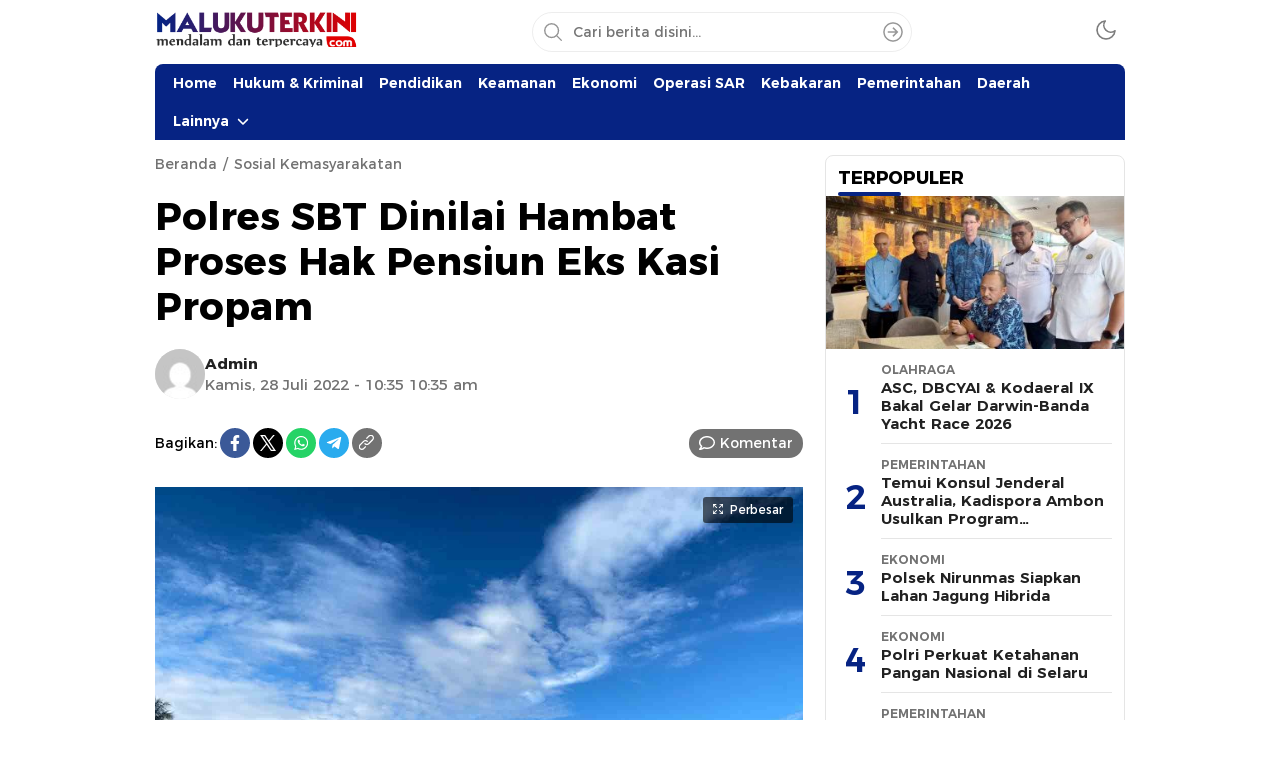

--- FILE ---
content_type: text/html; charset=UTF-8
request_url: https://www.malukuterkini.com/2022/07/28/polres-sbt-dinilai-hambat-proses-hak-pensiun-eks-kasi-propam/
body_size: 16947
content:
<!DOCTYPE html>
<html lang="id" itemscope itemtype="https://schema.org/BlogPosting">
<head>
<meta charset="UTF-8">
<meta name="viewport" content="width=device-width, initial-scale=1.0">
<title>Polres SBT Dinilai Hambat Proses Hak Pensiun Eks Kasi Propam &#8211; MalukuTerkini.com</title>
<meta name='robots' content='max-image-preview:large' />
<link rel='dns-prefetch' href='//www.googletagmanager.com' />
<link rel='dns-prefetch' href='//fonts.googleapis.com' />
<link rel='dns-prefetch' href='//pagead2.googlesyndication.com' />
<link rel="alternate" type="application/rss+xml" title="MalukuTerkini.com &raquo; Feed" href="https://www.malukuterkini.com/feed/" />
<link rel="alternate" type="application/rss+xml" title="MalukuTerkini.com &raquo; Umpan Komentar" href="https://www.malukuterkini.com/comments/feed/" />
<link rel="alternate" type="application/rss+xml" title="MalukuTerkini.com &raquo; Polres SBT Dinilai Hambat Proses Hak Pensiun Eks Kasi Propam Umpan Komentar" href="https://www.malukuterkini.com/2022/07/28/polres-sbt-dinilai-hambat-proses-hak-pensiun-eks-kasi-propam/feed/" />
<link rel="alternate" title="oEmbed (JSON)" type="application/json+oembed" href="https://www.malukuterkini.com/wp-json/oembed/1.0/embed?url=https%3A%2F%2Fwww.malukuterkini.com%2F2022%2F07%2F28%2Fpolres-sbt-dinilai-hambat-proses-hak-pensiun-eks-kasi-propam%2F" />
<link rel="alternate" title="oEmbed (XML)" type="text/xml+oembed" href="https://www.malukuterkini.com/wp-json/oembed/1.0/embed?url=https%3A%2F%2Fwww.malukuterkini.com%2F2022%2F07%2F28%2Fpolres-sbt-dinilai-hambat-proses-hak-pensiun-eks-kasi-propam%2F&#038;format=xml" />
<style id='wp-img-auto-sizes-contain-inline-css'>
img:is([sizes=auto i],[sizes^="auto," i]){contain-intrinsic-size:3000px 1500px}
/*# sourceURL=wp-img-auto-sizes-contain-inline-css */
</style>
<style id='wp-block-library-inline-css'>
:root{--wp-block-synced-color:#7a00df;--wp-block-synced-color--rgb:122,0,223;--wp-bound-block-color:var(--wp-block-synced-color);--wp-editor-canvas-background:#ddd;--wp-admin-theme-color:#007cba;--wp-admin-theme-color--rgb:0,124,186;--wp-admin-theme-color-darker-10:#006ba1;--wp-admin-theme-color-darker-10--rgb:0,107,160.5;--wp-admin-theme-color-darker-20:#005a87;--wp-admin-theme-color-darker-20--rgb:0,90,135;--wp-admin-border-width-focus:2px}@media (min-resolution:192dpi){:root{--wp-admin-border-width-focus:1.5px}}.wp-element-button{cursor:pointer}:root .has-very-light-gray-background-color{background-color:#eee}:root .has-very-dark-gray-background-color{background-color:#313131}:root .has-very-light-gray-color{color:#eee}:root .has-very-dark-gray-color{color:#313131}:root .has-vivid-green-cyan-to-vivid-cyan-blue-gradient-background{background:linear-gradient(135deg,#00d084,#0693e3)}:root .has-purple-crush-gradient-background{background:linear-gradient(135deg,#34e2e4,#4721fb 50%,#ab1dfe)}:root .has-hazy-dawn-gradient-background{background:linear-gradient(135deg,#faaca8,#dad0ec)}:root .has-subdued-olive-gradient-background{background:linear-gradient(135deg,#fafae1,#67a671)}:root .has-atomic-cream-gradient-background{background:linear-gradient(135deg,#fdd79a,#004a59)}:root .has-nightshade-gradient-background{background:linear-gradient(135deg,#330968,#31cdcf)}:root .has-midnight-gradient-background{background:linear-gradient(135deg,#020381,#2874fc)}:root{--wp--preset--font-size--normal:16px;--wp--preset--font-size--huge:42px}.has-regular-font-size{font-size:1em}.has-larger-font-size{font-size:2.625em}.has-normal-font-size{font-size:var(--wp--preset--font-size--normal)}.has-huge-font-size{font-size:var(--wp--preset--font-size--huge)}.has-text-align-center{text-align:center}.has-text-align-left{text-align:left}.has-text-align-right{text-align:right}.has-fit-text{white-space:nowrap!important}#end-resizable-editor-section{display:none}.aligncenter{clear:both}.items-justified-left{justify-content:flex-start}.items-justified-center{justify-content:center}.items-justified-right{justify-content:flex-end}.items-justified-space-between{justify-content:space-between}.screen-reader-text{border:0;clip-path:inset(50%);height:1px;margin:-1px;overflow:hidden;padding:0;position:absolute;width:1px;word-wrap:normal!important}.screen-reader-text:focus{background-color:#ddd;clip-path:none;color:#444;display:block;font-size:1em;height:auto;left:5px;line-height:normal;padding:15px 23px 14px;text-decoration:none;top:5px;width:auto;z-index:100000}html :where(.has-border-color){border-style:solid}html :where([style*=border-top-color]){border-top-style:solid}html :where([style*=border-right-color]){border-right-style:solid}html :where([style*=border-bottom-color]){border-bottom-style:solid}html :where([style*=border-left-color]){border-left-style:solid}html :where([style*=border-width]){border-style:solid}html :where([style*=border-top-width]){border-top-style:solid}html :where([style*=border-right-width]){border-right-style:solid}html :where([style*=border-bottom-width]){border-bottom-style:solid}html :where([style*=border-left-width]){border-left-style:solid}html :where(img[class*=wp-image-]){height:auto;max-width:100%}:where(figure){margin:0 0 1em}html :where(.is-position-sticky){--wp-admin--admin-bar--position-offset:var(--wp-admin--admin-bar--height,0px)}@media screen and (max-width:600px){html :where(.is-position-sticky){--wp-admin--admin-bar--position-offset:0px}}

/*# sourceURL=wp-block-library-inline-css */
</style><style id='global-styles-inline-css'>
:root{--wp--preset--aspect-ratio--square: 1;--wp--preset--aspect-ratio--4-3: 4/3;--wp--preset--aspect-ratio--3-4: 3/4;--wp--preset--aspect-ratio--3-2: 3/2;--wp--preset--aspect-ratio--2-3: 2/3;--wp--preset--aspect-ratio--16-9: 16/9;--wp--preset--aspect-ratio--9-16: 9/16;--wp--preset--color--black: #000000;--wp--preset--color--cyan-bluish-gray: #abb8c3;--wp--preset--color--white: #ffffff;--wp--preset--color--pale-pink: #f78da7;--wp--preset--color--vivid-red: #cf2e2e;--wp--preset--color--luminous-vivid-orange: #ff6900;--wp--preset--color--luminous-vivid-amber: #fcb900;--wp--preset--color--light-green-cyan: #7bdcb5;--wp--preset--color--vivid-green-cyan: #00d084;--wp--preset--color--pale-cyan-blue: #8ed1fc;--wp--preset--color--vivid-cyan-blue: #0693e3;--wp--preset--color--vivid-purple: #9b51e0;--wp--preset--gradient--vivid-cyan-blue-to-vivid-purple: linear-gradient(135deg,rgb(6,147,227) 0%,rgb(155,81,224) 100%);--wp--preset--gradient--light-green-cyan-to-vivid-green-cyan: linear-gradient(135deg,rgb(122,220,180) 0%,rgb(0,208,130) 100%);--wp--preset--gradient--luminous-vivid-amber-to-luminous-vivid-orange: linear-gradient(135deg,rgb(252,185,0) 0%,rgb(255,105,0) 100%);--wp--preset--gradient--luminous-vivid-orange-to-vivid-red: linear-gradient(135deg,rgb(255,105,0) 0%,rgb(207,46,46) 100%);--wp--preset--gradient--very-light-gray-to-cyan-bluish-gray: linear-gradient(135deg,rgb(238,238,238) 0%,rgb(169,184,195) 100%);--wp--preset--gradient--cool-to-warm-spectrum: linear-gradient(135deg,rgb(74,234,220) 0%,rgb(151,120,209) 20%,rgb(207,42,186) 40%,rgb(238,44,130) 60%,rgb(251,105,98) 80%,rgb(254,248,76) 100%);--wp--preset--gradient--blush-light-purple: linear-gradient(135deg,rgb(255,206,236) 0%,rgb(152,150,240) 100%);--wp--preset--gradient--blush-bordeaux: linear-gradient(135deg,rgb(254,205,165) 0%,rgb(254,45,45) 50%,rgb(107,0,62) 100%);--wp--preset--gradient--luminous-dusk: linear-gradient(135deg,rgb(255,203,112) 0%,rgb(199,81,192) 50%,rgb(65,88,208) 100%);--wp--preset--gradient--pale-ocean: linear-gradient(135deg,rgb(255,245,203) 0%,rgb(182,227,212) 50%,rgb(51,167,181) 100%);--wp--preset--gradient--electric-grass: linear-gradient(135deg,rgb(202,248,128) 0%,rgb(113,206,126) 100%);--wp--preset--gradient--midnight: linear-gradient(135deg,rgb(2,3,129) 0%,rgb(40,116,252) 100%);--wp--preset--font-size--small: 13px;--wp--preset--font-size--medium: 20px;--wp--preset--font-size--large: 36px;--wp--preset--font-size--x-large: 42px;--wp--preset--spacing--20: 0.44rem;--wp--preset--spacing--30: 0.67rem;--wp--preset--spacing--40: 1rem;--wp--preset--spacing--50: 1.5rem;--wp--preset--spacing--60: 2.25rem;--wp--preset--spacing--70: 3.38rem;--wp--preset--spacing--80: 5.06rem;--wp--preset--shadow--natural: 6px 6px 9px rgba(0, 0, 0, 0.2);--wp--preset--shadow--deep: 12px 12px 50px rgba(0, 0, 0, 0.4);--wp--preset--shadow--sharp: 6px 6px 0px rgba(0, 0, 0, 0.2);--wp--preset--shadow--outlined: 6px 6px 0px -3px rgb(255, 255, 255), 6px 6px rgb(0, 0, 0);--wp--preset--shadow--crisp: 6px 6px 0px rgb(0, 0, 0);}:where(.is-layout-flex){gap: 0.5em;}:where(.is-layout-grid){gap: 0.5em;}body .is-layout-flex{display: flex;}.is-layout-flex{flex-wrap: wrap;align-items: center;}.is-layout-flex > :is(*, div){margin: 0;}body .is-layout-grid{display: grid;}.is-layout-grid > :is(*, div){margin: 0;}:where(.wp-block-columns.is-layout-flex){gap: 2em;}:where(.wp-block-columns.is-layout-grid){gap: 2em;}:where(.wp-block-post-template.is-layout-flex){gap: 1.25em;}:where(.wp-block-post-template.is-layout-grid){gap: 1.25em;}.has-black-color{color: var(--wp--preset--color--black) !important;}.has-cyan-bluish-gray-color{color: var(--wp--preset--color--cyan-bluish-gray) !important;}.has-white-color{color: var(--wp--preset--color--white) !important;}.has-pale-pink-color{color: var(--wp--preset--color--pale-pink) !important;}.has-vivid-red-color{color: var(--wp--preset--color--vivid-red) !important;}.has-luminous-vivid-orange-color{color: var(--wp--preset--color--luminous-vivid-orange) !important;}.has-luminous-vivid-amber-color{color: var(--wp--preset--color--luminous-vivid-amber) !important;}.has-light-green-cyan-color{color: var(--wp--preset--color--light-green-cyan) !important;}.has-vivid-green-cyan-color{color: var(--wp--preset--color--vivid-green-cyan) !important;}.has-pale-cyan-blue-color{color: var(--wp--preset--color--pale-cyan-blue) !important;}.has-vivid-cyan-blue-color{color: var(--wp--preset--color--vivid-cyan-blue) !important;}.has-vivid-purple-color{color: var(--wp--preset--color--vivid-purple) !important;}.has-black-background-color{background-color: var(--wp--preset--color--black) !important;}.has-cyan-bluish-gray-background-color{background-color: var(--wp--preset--color--cyan-bluish-gray) !important;}.has-white-background-color{background-color: var(--wp--preset--color--white) !important;}.has-pale-pink-background-color{background-color: var(--wp--preset--color--pale-pink) !important;}.has-vivid-red-background-color{background-color: var(--wp--preset--color--vivid-red) !important;}.has-luminous-vivid-orange-background-color{background-color: var(--wp--preset--color--luminous-vivid-orange) !important;}.has-luminous-vivid-amber-background-color{background-color: var(--wp--preset--color--luminous-vivid-amber) !important;}.has-light-green-cyan-background-color{background-color: var(--wp--preset--color--light-green-cyan) !important;}.has-vivid-green-cyan-background-color{background-color: var(--wp--preset--color--vivid-green-cyan) !important;}.has-pale-cyan-blue-background-color{background-color: var(--wp--preset--color--pale-cyan-blue) !important;}.has-vivid-cyan-blue-background-color{background-color: var(--wp--preset--color--vivid-cyan-blue) !important;}.has-vivid-purple-background-color{background-color: var(--wp--preset--color--vivid-purple) !important;}.has-black-border-color{border-color: var(--wp--preset--color--black) !important;}.has-cyan-bluish-gray-border-color{border-color: var(--wp--preset--color--cyan-bluish-gray) !important;}.has-white-border-color{border-color: var(--wp--preset--color--white) !important;}.has-pale-pink-border-color{border-color: var(--wp--preset--color--pale-pink) !important;}.has-vivid-red-border-color{border-color: var(--wp--preset--color--vivid-red) !important;}.has-luminous-vivid-orange-border-color{border-color: var(--wp--preset--color--luminous-vivid-orange) !important;}.has-luminous-vivid-amber-border-color{border-color: var(--wp--preset--color--luminous-vivid-amber) !important;}.has-light-green-cyan-border-color{border-color: var(--wp--preset--color--light-green-cyan) !important;}.has-vivid-green-cyan-border-color{border-color: var(--wp--preset--color--vivid-green-cyan) !important;}.has-pale-cyan-blue-border-color{border-color: var(--wp--preset--color--pale-cyan-blue) !important;}.has-vivid-cyan-blue-border-color{border-color: var(--wp--preset--color--vivid-cyan-blue) !important;}.has-vivid-purple-border-color{border-color: var(--wp--preset--color--vivid-purple) !important;}.has-vivid-cyan-blue-to-vivid-purple-gradient-background{background: var(--wp--preset--gradient--vivid-cyan-blue-to-vivid-purple) !important;}.has-light-green-cyan-to-vivid-green-cyan-gradient-background{background: var(--wp--preset--gradient--light-green-cyan-to-vivid-green-cyan) !important;}.has-luminous-vivid-amber-to-luminous-vivid-orange-gradient-background{background: var(--wp--preset--gradient--luminous-vivid-amber-to-luminous-vivid-orange) !important;}.has-luminous-vivid-orange-to-vivid-red-gradient-background{background: var(--wp--preset--gradient--luminous-vivid-orange-to-vivid-red) !important;}.has-very-light-gray-to-cyan-bluish-gray-gradient-background{background: var(--wp--preset--gradient--very-light-gray-to-cyan-bluish-gray) !important;}.has-cool-to-warm-spectrum-gradient-background{background: var(--wp--preset--gradient--cool-to-warm-spectrum) !important;}.has-blush-light-purple-gradient-background{background: var(--wp--preset--gradient--blush-light-purple) !important;}.has-blush-bordeaux-gradient-background{background: var(--wp--preset--gradient--blush-bordeaux) !important;}.has-luminous-dusk-gradient-background{background: var(--wp--preset--gradient--luminous-dusk) !important;}.has-pale-ocean-gradient-background{background: var(--wp--preset--gradient--pale-ocean) !important;}.has-electric-grass-gradient-background{background: var(--wp--preset--gradient--electric-grass) !important;}.has-midnight-gradient-background{background: var(--wp--preset--gradient--midnight) !important;}.has-small-font-size{font-size: var(--wp--preset--font-size--small) !important;}.has-medium-font-size{font-size: var(--wp--preset--font-size--medium) !important;}.has-large-font-size{font-size: var(--wp--preset--font-size--large) !important;}.has-x-large-font-size{font-size: var(--wp--preset--font-size--x-large) !important;}
/*# sourceURL=global-styles-inline-css */
</style>

<style id='classic-theme-styles-inline-css'>
/*! This file is auto-generated */
.wp-block-button__link{color:#fff;background-color:#32373c;border-radius:9999px;box-shadow:none;text-decoration:none;padding:calc(.667em + 2px) calc(1.333em + 2px);font-size:1.125em}.wp-block-file__button{background:#32373c;color:#fff;text-decoration:none}
/*# sourceURL=/wp-includes/css/classic-themes.min.css */
</style>
<link rel='stylesheet' id='normalize-css' href='https://www.malukuterkini.com/wp-content/themes/wpterkini/assets/css/normalize.css?ver=3.0.0' media='all' async='async' />
<link rel='stylesheet' id='font-css' href='https://www.malukuterkini.com/wp-content/themes/wpterkini/assets/css/font.css?ver=3.0.0' media='all' async='async' />
<link rel='stylesheet' id='roboto-css' href='https://fonts.googleapis.com/css2?family=Roboto%3Aital%2Cwght%400%2C400%3B0%2C700%3B1%2C400%3B1%2C700&#038;display=swap&#038;ver=3.0.0' media='all' />
<link rel='stylesheet' id='slick-css' href='https://www.malukuterkini.com/wp-content/themes/wpterkini/assets/css/slick.css?ver=6.9' media='all' async='async' />
<link rel='stylesheet' id='desktop-css' href='https://www.malukuterkini.com/wp-content/themes/wpterkini/assets/css/style-desktop.css?ver=3.0.0' media='all' async='async' />

<!-- Potongan tag Google (gtag.js) ditambahkan oleh Site Kit -->
<!-- Snippet Google Analytics telah ditambahkan oleh Site Kit -->
<script src="https://www.googletagmanager.com/gtag/js?id=GT-TNSN8SQ" id="google_gtagjs-js" async></script>
<script id="google_gtagjs-js-after">
window.dataLayer = window.dataLayer || [];function gtag(){dataLayer.push(arguments);}
gtag("set","linker",{"domains":["www.malukuterkini.com"]});
gtag("js", new Date());
gtag("set", "developer_id.dZTNiMT", true);
gtag("config", "GT-TNSN8SQ", {"googlesitekit_post_type":"post"});
 window._googlesitekit = window._googlesitekit || {}; window._googlesitekit.throttledEvents = []; window._googlesitekit.gtagEvent = (name, data) => { var key = JSON.stringify( { name, data } ); if ( !! window._googlesitekit.throttledEvents[ key ] ) { return; } window._googlesitekit.throttledEvents[ key ] = true; setTimeout( () => { delete window._googlesitekit.throttledEvents[ key ]; }, 5 ); gtag( "event", name, { ...data, event_source: "site-kit" } ); }; 
//# sourceURL=google_gtagjs-js-after
</script>

<!-- OG: 3.3.8 --><link rel="image_src" href="https://www.malukuterkini.com/wp-content/uploads/2022/07/MAPOLRES-SBT-280722-1-OK.jpg"><meta name="msapplication-TileImage" content="https://www.malukuterkini.com/wp-content/uploads/2022/07/MAPOLRES-SBT-280722-1-OK.jpg">
<meta property="og:image" content="https://www.malukuterkini.com/wp-content/uploads/2022/07/MAPOLRES-SBT-280722-1-OK.jpg"><meta property="og:image:secure_url" content="https://www.malukuterkini.com/wp-content/uploads/2022/07/MAPOLRES-SBT-280722-1-OK.jpg"><meta property="og:image:width" content="1280"><meta property="og:image:height" content="960"><meta property="og:image:alt" content="Mapolres Seram Bagian Timur"><meta property="og:image:type" content="image/jpeg"><meta property="og:description" content="AMBON, MalukuTerkini.com - Selama tiga tahun lebih Polres Seram Bagian Timur (SBT) dinilai menghambat proses pensiunan Iptu Anumerta Armanto Ilonu mantan Kasi Propam Polres SBT. Sejak meninggal akibat kecelakaan lalu lintas pada Maret 2019 lalu, hak-hak Iptu Anumerta Ilonu, dialihkan sepihak oleh Polres kepada istri Sirih almarhum, Dalia Kipelelewai. Dalia Kipelelewai merupakan seorang ASN pada..."><meta property="og:type" content="article"><meta property="og:locale" content="id"><meta property="og:site_name" content="MalukuTerkini.com"><meta property="og:title" content="Polres SBT Dinilai Hambat Proses Hak Pensiun Eks Kasi Propam"><meta property="og:url" content="https://www.malukuterkini.com/2022/07/28/polres-sbt-dinilai-hambat-proses-hak-pensiun-eks-kasi-propam/"><meta property="og:updated_time" content="2022-07-28T13:08:41+09:00">
<meta property="article:tag" content="Ambon"><meta property="article:tag" content="Maluku"><meta property="article:tag" content="Polda Maluku"><meta property="article:tag" content="Polisi"><meta property="article:tag" content="Polres SBT"><meta property="article:tag" content="Polres Seram Bagian Timur"><meta property="article:tag" content="Polri"><meta property="article:published_time" content="2022-07-28T01:35:41+00:00"><meta property="article:modified_time" content="2022-07-28T04:08:41+00:00"><meta property="article:section" content="Sosial Kemasyarakatan"><meta property="article:author:first_name" content="Admin"><meta property="article:author:username" content="Admin">
<meta property="twitter:partner" content="ogwp"><meta property="twitter:card" content="summary_large_image"><meta property="twitter:image" content="https://www.malukuterkini.com/wp-content/uploads/2022/07/MAPOLRES-SBT-280722-1-OK.jpg"><meta property="twitter:image:alt" content="Mapolres Seram Bagian Timur"><meta property="twitter:title" content="Polres SBT Dinilai Hambat Proses Hak Pensiun Eks Kasi Propam"><meta property="twitter:description" content="AMBON, MalukuTerkini.com - Selama tiga tahun lebih Polres Seram Bagian Timur (SBT) dinilai menghambat proses pensiunan Iptu Anumerta Armanto Ilonu mantan Kasi Propam Polres SBT. Sejak meninggal..."><meta property="twitter:url" content="https://www.malukuterkini.com/2022/07/28/polres-sbt-dinilai-hambat-proses-hak-pensiun-eks-kasi-propam/"><meta property="twitter:label1" content="Reading time"><meta property="twitter:data1" content="2 minutes">
<meta itemprop="image" content="https://www.malukuterkini.com/wp-content/uploads/2022/07/MAPOLRES-SBT-280722-1-OK.jpg"><meta itemprop="name" content="Polres SBT Dinilai Hambat Proses Hak Pensiun Eks Kasi Propam"><meta itemprop="description" content="AMBON, MalukuTerkini.com - Selama tiga tahun lebih Polres Seram Bagian Timur (SBT) dinilai menghambat proses pensiunan Iptu Anumerta Armanto Ilonu mantan Kasi Propam Polres SBT. Sejak meninggal akibat kecelakaan lalu lintas pada Maret 2019 lalu, hak-hak Iptu Anumerta Ilonu, dialihkan sepihak oleh Polres kepada istri Sirih almarhum, Dalia Kipelelewai. Dalia Kipelelewai merupakan seorang ASN pada..."><meta itemprop="datePublished" content="2022-07-28"><meta itemprop="dateModified" content="2022-07-28T04:08:41+00:00">
<meta property="profile:first_name" content="Admin"><meta property="profile:username" content="Admin">
<!-- /OG -->

<link rel="https://api.w.org/" href="https://www.malukuterkini.com/wp-json/" /><link rel="alternate" title="JSON" type="application/json" href="https://www.malukuterkini.com/wp-json/wp/v2/posts/51621" /><link rel="EditURI" type="application/rsd+xml" title="RSD" href="https://www.malukuterkini.com/xmlrpc.php?rsd" />
<meta name="generator" content="WordPress 6.9" />
<link rel="canonical" href="https://www.malukuterkini.com/2022/07/28/polres-sbt-dinilai-hambat-proses-hak-pensiun-eks-kasi-propam/" />
<link rel='shortlink' href='https://www.malukuterkini.com/?p=51621' />
		<!-- Custom Logo: hide header text -->
		<style id="custom-logo-css">
			.brand-title, .brand-description {
				position: absolute;
				clip-path: inset(50%);
			}
		</style>
		<meta name="generator" content="Site Kit by Google 1.171.0" /><meta name="onesignal-plugin" content="wordpress-3.8.0">
  <script src="https://cdn.onesignal.com/sdks/web/v16/OneSignalSDK.page.js" defer></script>
  <script>
          window.OneSignalDeferred = window.OneSignalDeferred || [];
          OneSignalDeferred.push(async function(OneSignal) {
            await OneSignal.init({
              appId: "1c92f247-2d1a-4484-9f05-5f2c35677568",
              serviceWorkerOverrideForTypical: true,
              path: "https://www.malukuterkini.com/wp-content/plugins/onesignal-free-web-push-notifications/sdk_files/",
              serviceWorkerParam: { scope: "/wp-content/plugins/onesignal-free-web-push-notifications/sdk_files/push/onesignal/" },
              serviceWorkerPath: "OneSignalSDKWorker.js",
            });
          });

          // Unregister the legacy OneSignal service worker to prevent scope conflicts
          if (navigator.serviceWorker) {
            navigator.serviceWorker.getRegistrations().then((registrations) => {
              // Iterate through all registered service workers
              registrations.forEach((registration) => {
                // Check the script URL to identify the specific service worker
                if (registration.active && registration.active.scriptURL.includes('OneSignalSDKWorker.js.php')) {
                  // Unregister the service worker
                  registration.unregister().then((success) => {
                    if (success) {
                      console.log('OneSignalSW: Successfully unregistered:', registration.active.scriptURL);
                    } else {
                      console.log('OneSignalSW: Failed to unregister:', registration.active.scriptURL);
                    }
                  });
                }
              });
            }).catch((error) => {
              console.error('Error fetching service worker registrations:', error);
            });
        }
        </script>
		<link rel="manifest" href="https://www.malukuterkini.com/wp-json/wp/v2/web-app-manifest">
					<meta name="theme-color" content="#fff">
								<meta name="apple-mobile-web-app-capable" content="yes">
				<meta name="mobile-web-app-capable" content="yes">

				<link rel="apple-touch-startup-image" href="https://www.malukuterkini.com/wp-content/uploads/2018/11/cropped-mt-icon-2.png">

				<meta name="apple-mobile-web-app-title" content="MalukuTerkini.com">
		<meta name="application-name" content="MalukuTerkini.com">
		<style type="text/css" id="custom-theme-css">
:root {
  --color2: #062383;
  --color3: #062383;

}
</style>
<meta name="theme-color" content="#062383">
<meta name="msapplication-navbutton-color" content="#062383">
<meta name="apple-mobile-web-app-status-bar-style" content="#062383">
            <style type="text/css">
                        </style>
        
<!-- Meta tag Google AdSense ditambahkan oleh Site Kit -->
<meta name="google-adsense-platform-account" content="ca-host-pub-2644536267352236">
<meta name="google-adsense-platform-domain" content="sitekit.withgoogle.com">
<!-- Akhir tag meta Google AdSense yang ditambahkan oleh Site Kit -->

<!-- Snippet Google AdSense telah ditambahkan oleh Site Kit -->
<script async src="https://pagead2.googlesyndication.com/pagead/js/adsbygoogle.js?client=ca-pub-9575897519197857&amp;host=ca-host-pub-2644536267352236" crossorigin="anonymous"></script>

<!-- Snippet Google AdSense penutup telah ditambahkan oleh Site Kit -->
<link rel="icon" href="https://www.malukuterkini.com/wp-content/uploads/2018/11/cropped-mt-icon-2-90x90.png" sizes="32x32" />
<link rel="icon" href="https://www.malukuterkini.com/wp-content/uploads/2018/11/cropped-mt-icon-2.png" sizes="192x192" />
<link rel="apple-touch-icon" href="https://www.malukuterkini.com/wp-content/uploads/2018/11/cropped-mt-icon-2.png" />
<meta name="msapplication-TileImage" content="https://www.malukuterkini.com/wp-content/uploads/2018/11/cropped-mt-icon-2.png" />
<script async src='https://propsid.b-cdn.net/gpt/malukuterkini.js' ></script>					

<link rel="profile" href="http://gmpg.org/xfn/11" />
</head>
        <body class="wp-singular post-template-default single single-post postid-51621 single-format-standard wp-custom-logo wp-embed-responsive wp-theme-wpterkini category-sosial-kemasyarakatan desktop" >
        
<div class="frame">
	<div class="container">
		<div class="frame-box">
								</div>
	</div>
</div>
<header class="header">
	<div class="container">
		<div class="header-box">
			<div class="header-brand">
					<a href="https://www.malukuterkini.com/" class="brand-link" rel="home"><img width="340" height="59" src="https://www.malukuterkini.com/wp-content/uploads/2025/12/cropped-LOGO-MALUKUTERKINI.png" class="brand-logo logo-light" alt="MalukuTerkini.com" decoding="async" /></a><a href="https://www.malukuterkini.com/" class="brand-link" aria-label="logo darkmode" rel="home" aria-current="page"><img class="logo-darkmode" src="https://www.malukuterkini.com/wp-content/uploads/2025/12/cropped-LOGO-MALUKUTERKINI.png" alt="MalukuTerkini.com"></a>			</div>
			<div class="header-search">
				<form method="get" action="https://www.malukuterkini.com/">
					<input type="text" class="search-input" name="s" placeholder="Cari berita disini..." value="" maxlength="50" autocomplete="off">
						<input type="hidden" name="post_type" value="post" />
					<button class="search-btn" type="submit" aria-label="Search"></button>
				</form>
			</div>
			<div class="header-mode">
				<div class="mode">
					<div class="dark">
						<svg width='24px' height='24px' viewBox='0 0 24 24' version='1.1' xmlns='http://www.w3.org/2000/svg' xmlns:xlink='http://www.w3.org/1999/xlink'><g id='moon' stroke='none' stroke-width='1' fill='none' fill-rule='evenodd' stroke-linecap='round' stroke-linejoin='round'><g id='Group' transform='translate(-0.000000, -0.000000)' stroke='currentColor' stroke-width='1.6'><path d='M21.0000001,12.7900001 C20.5623509,17.5258085 16.5155206,21.1036352 11.7617765,20.9575684 C7.00803243,20.8115016 3.1884985,16.9919677 3.04243172,12.2382236 C2.89636495,7.48447951 6.47419162,3.43764924 11.21,3.00000001 C9.15036197,5.78645174 9.43925663,9.66045323 11.8894017,12.1105984 C14.3395469,14.5607435 18.2135484,14.8496381 21.0000001,12.7900001 L21.0000001,12.7900001 Z' id='Path'></path></g></g></svg>
					</div>
					<div class="light hide">
						<svg width='24' height='24' viewBox='0 0 24 24' fill='none' xmlns='http://www.w3.org/2000/svg'><path d='M12 17C14.7614 17 17 14.7614 17 12C17 9.23858 14.7614 7 12 7C9.23858 7 7 9.23858 7 12C7 14.7614 9.23858 17 12 17Z' stroke='currentColor' stroke-width='1.6' stroke-linecap='round' stroke-linejoin='round'/><path d='M12 1V3' stroke='currentColor' stroke-width='1.6' stroke-linecap='round' stroke-linejoin='round'/><path d='M12 21V23' stroke='currentColor' stroke-width='1.6' stroke-linecap='round' stroke-linejoin='round'/><path d='M4.22 4.22L5.64 5.64' stroke='currentColor' stroke-width='1.6' stroke-linecap='round' stroke-linejoin='round'/><path d='M18.36 18.36L19.78 19.78' stroke='currentColor' stroke-width='1.6' stroke-linecap='round' stroke-linejoin='round'/><path d='M1 12H3' stroke='currentColor' stroke-width='1.6' stroke-linecap='round' stroke-linejoin='round'/><path d='M21 12H23' stroke='currentColor' stroke-width='1.6' stroke-linecap='round' stroke-linejoin='round'/><path d='M4.22 19.78L5.64 18.36' stroke='currentColor' stroke-width='1.6' stroke-linecap='round' stroke-linejoin='round'/><path d='M18.36 5.64L19.78 4.22' stroke='currentColor' stroke-width='1.6' stroke-linecap='round' stroke-linejoin='round'/></svg>

					</div>
				</div>
			</div>
		</div>
	</div>
</header>
<nav class="navigation">
	<div class="container">
					<div class="primary-menu">
		    <nav class="menu-editorial-mobile-main-menu-container"><ul id = "menu-editorial-mobile-main-menu" class = "widget LinkList"><li id="menu-item-72041" class="menu-item menu-item-type-custom menu-item-object-custom menu-item-home menu-item-72041"><a href="https://www.malukuterkini.com/">Home</a></li>
<li id="menu-item-72038" class="menu-item menu-item-type-taxonomy menu-item-object-category menu-item-72038"><a href="https://www.malukuterkini.com/category/hukum-kriminal/">Hukum &amp; Kriminal</a></li>
<li id="menu-item-72055" class="menu-item menu-item-type-taxonomy menu-item-object-category menu-item-72055"><a href="https://www.malukuterkini.com/category/pendidikan/">Pendidikan</a></li>
<li id="menu-item-72042" class="menu-item menu-item-type-taxonomy menu-item-object-category menu-item-72042"><a href="https://www.malukuterkini.com/category/keamanan/">Keamanan</a></li>
<li id="menu-item-72039" class="menu-item menu-item-type-taxonomy menu-item-object-category menu-item-72039"><a href="https://www.malukuterkini.com/category/ekonomi/">Ekonomi</a></li>
<li id="menu-item-72053" class="menu-item menu-item-type-taxonomy menu-item-object-category menu-item-72053"><a href="https://www.malukuterkini.com/category/operasi-sar/">Operasi SAR</a></li>
<li id="menu-item-72050" class="menu-item menu-item-type-taxonomy menu-item-object-category menu-item-72050"><a href="https://www.malukuterkini.com/category/kebakaran/">Kebakaran</a></li>
<li id="menu-item-72035" class="menu-item menu-item-type-taxonomy menu-item-object-category menu-item-72035"><a href="https://www.malukuterkini.com/category/pemerintahan/">Pemerintahan</a></li>
<li id="menu-item-72037" class="menu-item menu-item-type-taxonomy menu-item-object-category menu-item-72037"><a href="https://www.malukuterkini.com/category/daerah/">Daerah</a></li>
<li id="menu-item-106619" class="menu-item menu-item-type-custom menu-item-object-custom menu-item-has-children menu-item-106619"><a href="#!">Lainnya</a>
<ul class="sub-menu">
	<li id="menu-item-72056" class="menu-item menu-item-type-taxonomy menu-item-object-category menu-item-72056"><a href="https://www.malukuterkini.com/category/politik/">Politik</a></li>
	<li id="menu-item-72045" class="menu-item menu-item-type-taxonomy menu-item-object-category current-post-ancestor current-menu-parent current-post-parent menu-item-72045"><a href="https://www.malukuterkini.com/category/sosial-kemasyarakatan/">Sosial Kemasyarakatan</a></li>
	<li id="menu-item-72046" class="menu-item menu-item-type-taxonomy menu-item-object-category menu-item-72046"><a href="https://www.malukuterkini.com/category/cuaca-iklim/">Cuaca &amp; Iklim</a></li>
	<li id="menu-item-72043" class="menu-item menu-item-type-taxonomy menu-item-object-category menu-item-72043"><a href="https://www.malukuterkini.com/category/bencana/">Bencana</a></li>
	<li id="menu-item-72034" class="menu-item menu-item-type-taxonomy menu-item-object-category menu-item-72034"><a href="https://www.malukuterkini.com/category/olahraga/">Olahraga</a></li>
	<li id="menu-item-72044" class="menu-item menu-item-type-taxonomy menu-item-object-category menu-item-72044"><a href="https://www.malukuterkini.com/category/kesehatan/">Kesehatan</a></li>
	<li id="menu-item-72049" class="menu-item menu-item-type-taxonomy menu-item-object-category menu-item-72049"><a href="https://www.malukuterkini.com/category/keagamaan/">Keagamaan</a></li>
	<li id="menu-item-72051" class="menu-item menu-item-type-taxonomy menu-item-object-category menu-item-72051"><a href="https://www.malukuterkini.com/category/lingkungan-hidup/">Lingkungan Hidup</a></li>
	<li id="menu-item-72036" class="menu-item menu-item-type-taxonomy menu-item-object-category menu-item-72036"><a href="https://www.malukuterkini.com/category/nasional/">Nasional</a></li>
	<li id="menu-item-72052" class="menu-item menu-item-type-taxonomy menu-item-object-category menu-item-72052"><a href="https://www.malukuterkini.com/category/movie-celebs/">Movie &amp; Celebs</a></li>
	<li id="menu-item-72047" class="menu-item menu-item-type-taxonomy menu-item-object-category menu-item-72047"><a href="https://www.malukuterkini.com/category/dunia/">Dunia</a></li>
	<li id="menu-item-72048" class="menu-item menu-item-type-taxonomy menu-item-object-category menu-item-72048"><a href="https://www.malukuterkini.com/category/foto/">Foto</a></li>
	<li id="menu-item-72054" class="menu-item menu-item-type-taxonomy menu-item-object-category menu-item-72054"><a href="https://www.malukuterkini.com/category/opini/">Opini</a></li>
	<li id="menu-item-72057" class="menu-item menu-item-type-taxonomy menu-item-object-category menu-item-72057"><a href="https://www.malukuterkini.com/category/seni-budaya/">Seni Budaya</a></li>
	<li id="menu-item-72058" class="menu-item menu-item-type-taxonomy menu-item-object-category menu-item-72058"><a href="https://www.malukuterkini.com/category/teknologi/">Teknologi</a></li>
	<li id="menu-item-72059" class="menu-item menu-item-type-taxonomy menu-item-object-category menu-item-72059"><a href="https://www.malukuterkini.com/category/wisata/">Wisata</a></li>
</ul>
</li>
</ul></nav>			<div class="search-nav">
				<div class="search-icon"></div>
					<div class="search-sticky">
						<div class="header-search">
							<form action="https://www.malukuterkini.com/">
								<input type="text" class="search-input" name="s" placeholder="Cari berita disini..." value="" maxlength="50" autocomplete="off">
								<input type="hidden" name="post_type" value="post" />
								<button class="search-btn" type="submit" aria-label="Search"></button>
							</form>
						</div>
					</div>
				</div>
			</div>
		
			</div>
</nav><main class="main">
	<div class="container">
		<div class="main-box">
			<div class="content">
				<div class="article">
					<div class="article-header">
						<div class="breadcrumbs">
							<ul>
								<li><a href="https://www.malukuterkini.com/">Beranda</a></li>
								<li><a href="https://www.malukuterkini.com/category/sosial-kemasyarakatan/">Sosial Kemasyarakatan</a></li>
							</ul>
						</div>
						<h1 class="post-title">Polres SBT Dinilai Hambat Proses Hak Pensiun Eks Kasi Propam</h1>

						<div class="post-avatar">
							<a aria-label="Author" class="media-image" href="https://www.malukuterkini.com/author/admin/">
								<img alt='' src='https://secure.gravatar.com/avatar/79ad71bae0abe162639ac82d864a9531848f5d6bd3d2c1f702c02a3464553f34?s=48&#038;d=mm&#038;r=g' srcset='https://secure.gravatar.com/avatar/79ad71bae0abe162639ac82d864a9531848f5d6bd3d2c1f702c02a3464553f34?s=96&#038;d=mm&#038;r=g 2x' class='avatar avatar-48 photo' height='48' width='48' decoding='async'/>							</a>
							<div class="post-author">
								<div class="post-meta"><a href="https://www.malukuterkini.com/author/admin/">Admin</a>Kamis, 28 Juli 2022 - 10:35 10:35 am</div>
							</div>
						</div>
						<div class="post-more">
							<div class="social-left">
	<div class="share-label">Bagikan:</div>
	<div class="share-box">
		<ul>
						<li>
				<a href="https://web.facebook.com/sharer/sharer.php?u=https://www.malukuterkini.com/2022/07/28/polres-sbt-dinilai-hambat-proses-hak-pensiun-eks-kasi-propam/" aria-label="Facebook" class="facebook" target="_blank">
					<svg height="24" fill="currentColor" viewBox="0 0 512 512" width="24" xml:space="preserve" xmlns="http://www.w3.org/2000/svg" xmlns:xlink="http://www.w3.org/1999/xlink"><path d="M374.245,285.825l14.104,-91.961l-88.233,0l0,-59.677c0,-25.159 12.325,-49.682 51.845,-49.682l40.117,0l0,-78.291c0,0 -36.408,-6.214 -71.214,-6.214c-72.67,0 -120.165,44.042 -120.165,123.775l0,70.089l-80.777,0l0,91.961l80.777,0l0,222.31c16.197,2.542 32.798,3.865 49.709,3.865c16.911,0 33.512,-1.323 49.708,-3.865l0,-222.31l74.129,0Z"></path></svg>
				</a>
			</li>
									<li>
				<a href="https://twitter.com/intent/tweet?text=https://www.malukuterkini.com/2022/07/28/polres-sbt-dinilai-hambat-proses-hak-pensiun-eks-kasi-propam/" aria-label="Twitter" class="twitter" target="_blank">
					<svg xmlns='http://www.w3.org/2000/svg' width='16' height='16' viewBox='0 0 16 16' fill='none'><path d='M0.0551897 0L5.97805 8.73568L0 16H1.60552L6.70304 9.80469L10.9025 16H16L9.49765 6.40885L14.7708 0H13.1653L8.77266 5.33984L5.15271 0H0.0551897ZM2.51364 1.33333H4.48166L13.5415 14.6667H11.5735L2.51364 1.33333Z' fill='currentColor'/></svg>
				</a>
			</li>
									<li>
				<a href="https://api.whatsapp.com/send/?text=Polres SBT Dinilai Hambat Proses Hak Pensiun Eks Kasi Propam | https://www.malukuterkini.com/2022/07/28/polres-sbt-dinilai-hambat-proses-hak-pensiun-eks-kasi-propam/" aria-label="WhatsApp" class="whatsapp" target="_blank">
					<svg height="24" fill="currentColor" viewBox="0 0 56.693 56.693" width="24" xml:space="preserve" xmlns="http://www.w3.org/2000/svg" xmlns:xlink="http://www.w3.org/1999/xlink"><g><path class="st0" d="M46.3802,10.7138c-4.6512-4.6565-10.8365-7.222-17.4266-7.2247c-13.5785,0-24.63,11.0506-24.6353,24.6333   c-0.0019,4.342,1.1325,8.58,3.2884,12.3159l-3.495,12.7657l13.0595-3.4257c3.5982,1.9626,7.6495,2.9971,11.7726,2.9985h0.01   c0.0008,0-0.0006,0,0.0002,0c13.5771,0,24.6293-11.0517,24.635-24.6347C53.5914,21.5595,51.0313,15.3701,46.3802,10.7138z    M28.9537,48.6163h-0.0083c-3.674-0.0014-7.2777-0.9886-10.4215-2.8541l-0.7476-0.4437l-7.7497,2.0328l2.0686-7.5558   l-0.4869-0.7748c-2.0496-3.26-3.1321-7.028-3.1305-10.8969c0.0044-11.2894,9.19-20.474,20.4842-20.474   c5.469,0.0017,10.6101,2.1344,14.476,6.0047c3.8658,3.8703,5.9936,9.0148,5.9914,14.4859   C49.4248,39.4307,40.2395,48.6163,28.9537,48.6163z"/><path class="st0" d="M40.1851,33.281c-0.6155-0.3081-3.6419-1.797-4.2061-2.0026c-0.5642-0.2054-0.9746-0.3081-1.3849,0.3081   c-0.4103,0.6161-1.59,2.0027-1.9491,2.4136c-0.359,0.4106-0.7182,0.4623-1.3336,0.1539c-0.6155-0.3081-2.5989-0.958-4.95-3.0551   c-1.83-1.6323-3.0653-3.6479-3.4245-4.2643c-0.359-0.6161-0.0382-0.9492,0.27-1.2562c0.2769-0.2759,0.6156-0.7189,0.9234-1.0784   c0.3077-0.3593,0.4103-0.6163,0.6155-1.0268c0.2052-0.4109,0.1027-0.7704-0.0513-1.0784   c-0.1539-0.3081-1.3849-3.3379-1.8978-4.5706c-0.4998-1.2001-1.0072-1.0375-1.3851-1.0566   c-0.3585-0.0179-0.7694-0.0216-1.1797-0.0216s-1.0773,0.1541-1.6414,0.7702c-0.5642,0.6163-2.1545,2.1056-2.1545,5.1351   c0,3.0299,2.2057,5.9569,2.5135,6.3676c0.3077,0.411,4.3405,6.6282,10.5153,9.2945c1.4686,0.6343,2.6152,1.013,3.5091,1.2966   c1.4746,0.4686,2.8165,0.4024,3.8771,0.2439c1.1827-0.1767,3.6419-1.489,4.1548-2.9267c0.513-1.438,0.513-2.6706,0.359-2.9272   C41.211,33.7433,40.8006,33.5892,40.1851,33.281z"/></g></svg>
				</a>
			</li>
									<li>
				<a href="https://t.me/share/url?url=https://www.malukuterkini.com/2022/07/28/polres-sbt-dinilai-hambat-proses-hak-pensiun-eks-kasi-propam/&text=Polres SBT Dinilai Hambat Proses Hak Pensiun Eks Kasi Propam" aria-label="Telegram" class="telegram" target="_blank">
					<svg height="24" version="1.1" viewBox="0 0 512 512" width="24" xml:space="preserve" xmlns="http://www.w3.org/2000/svg" xmlns:xlink="http://www.w3.org/1999/xlink"><g id="_x33_35-telegram"><g><g><path d="M484.689,98.231l-69.417,327.37c-5.237,23.105-18.895,28.854-38.304,17.972L271.2,365.631     l-51.034,49.086c-5.646,5.647-10.371,10.372-21.256,10.372l7.598-107.722L402.539,140.23c8.523-7.598-1.848-11.809-13.247-4.21     L146.95,288.614L42.619,255.96c-22.694-7.086-23.104-22.695,4.723-33.579L455.423,65.166     C474.316,58.081,490.85,69.375,484.689,98.231z" fill="currentColor"/></g></g></g></svg>
				</a>
			</li>
									<li>
				<a href="#!" class="copylink" data-url="https://www.malukuterkini.com/2022/07/28/polres-sbt-dinilai-hambat-proses-hak-pensiun-eks-kasi-propam/" aria-label="Copylink" data-copied="URL berhasil disalin">
					<svg xmlns="http://www.w3.org/2000/svg" xmlns:xlink="http://www.w3.org/1999/xlink" x="0px" y="0px" viewBox="0 0 24 24" style="enable-background:new 0 0 24 24;" xml:space="preserve"> <g> <path fill="currentColor" d="M9,17l-2.7,2.7c-1.1,1.1-2.9,1.1-4.1,0c-1.1-1.1-1.1-2.9,0-4.1l5.4-5.4c1.1-1.1,2.9-1.1,4.1,0 c0.4,0.4,1,0.4,1.4,0c0.4-0.4,0.4-1,0-1.4C11.2,7,8.2,7,6.3,8.9l-5.4,5.4c-1.9,1.9-1.9,4.9,0,6.8c1.9,1.9,4.9,1.9,6.8,0l2.7-2.7 c0.4-0.4,0.4-1,0-1.4C10,16.7,9.4,16.7,9,17z"/> <path fill="currentColor" d="M21.1,0.9c-1.9-1.9-4.9-1.9-6.8,0l-3.3,3.3c-0.4,0.4-0.4,1,0,1.4c0.4,0.4,1,0.4,1.4,0l3.3-3.3 c1.1-1.1,2.9-1.1,4.1,0c1.1,1.1,1.1,2.9,0,4.1l-6,6c-1.1,1.1-2.9,1.1-4.1,0c-0.4-0.4-1-0.4-1.4,0c-0.4,0.4-0.4,1,0,1.4 c1.9,1.9,4.9,1.9,6.8,0l6-6C23,5.8,23,2.8,21.1,0.9z"/> </g> </svg>
				</a>
			</li>
					</ul>
	</div>
</div>
<div class="social-right">
	<a href="#respond" class="social-comment-icon">Komentar</a>
</div>
						</div>
					</div>

													<div class="article-featured">
									<figure>
										<div class="image-box">
										<a class="spotlight" data-description="Mapolres Seram Bagian Timur" href="https://www.malukuterkini.com/wp-content/uploads/2022/07/MAPOLRES-SBT-280722-1-OK.jpg" >
											<div class="btn-viewbox"><button class="btn-biew"><i class="icon-expand"></i><span class="text-view">Perbesar</span></button></div>
											<img width="1280" height="960" src="https://www.malukuterkini.com/wp-content/uploads/2022/07/MAPOLRES-SBT-280722-1-OK.jpg" class="featured-image wp-post-image" alt="" decoding="async" fetchpriority="high" srcset="https://www.malukuterkini.com/wp-content/uploads/2022/07/MAPOLRES-SBT-280722-1-OK.jpg 1280w, https://www.malukuterkini.com/wp-content/uploads/2022/07/MAPOLRES-SBT-280722-1-OK-768x576.jpg 768w" sizes="(max-width: 1280px) 100vw, 1280px" />											</a>	
										</div>
																				<figcaption>Mapolres Seram Bagian Timur</figcaption>
																		</figure>
								</div>
							
										<div class="article-body notfull">
														<div class="article-adv">
										<div class="sticky-post">
										<div class="widget_text widget"><div class="textwidget custom-html-widget"><script async src="https://pagead2.googlesyndication.com/pagead/js/adsbygoogle.js?client=ca-pub-9575897519197857"
     crossorigin="anonymous"></script>
<!-- Maluku -->
<ins class="adsbygoogle"
     style="display:block"
     data-ad-client="ca-pub-9575897519197857"
     data-ad-slot="5075047830"
     data-ad-format="auto"
     data-full-width-responsive="true"></ins>
<script>
     (adsbygoogle = window.adsbygoogle || []).push({});
</script></div></div>										</div>
									</div>
																					<div class="post-body">
							<div class="post-article">
								<p><strong>AMBON, MalukuTerkini.com &#8211;</strong> Selama tiga tahun lebih Polres Seram Bagian Timur (SBT) dinilai menghambat proses pensiunan Iptu Anumerta Armanto Ilonu mantan Kasi Propam Polres SBT.</p>
<p>Sejak meninggal akibat kecelakaan lalu lintas pada Maret 2019 lalu, hak-hak Iptu Anumerta Ilonu, dialihkan sepihak oleh Polres kepada istri Sirih almarhum, Dalia Kipelelewai.</p>
<p>Dalia Kipelelewai merupakan seorang ASN pada Dinas Perikanan Kabupaten SBT.</p><div class='code-block code-block-17' style='margin: 8px 0; clear: both;'>
<div class="bacajuga"><strong>Baca Juga:</strong><a href="https://www.malukuterkini.com/2026/01/29/2-asn-polda-maluku-jalani-tes-psikologi-seleksi-pkp-2026/">2 ASN Polda Maluku Jalani Tes Psikologi Seleksi PKP 2026</a>
</div></div>

<p>Almarhum ternyata diketahui sudah menikah sirih dengan Dalia Kepelelewai sejak tahun 2007 tanpa sepengetahuan istri sah, Rosnani Waris dan tanpa proses perceraian secara sah.</p><div class='code-block code-block-16' style='margin: 8px 0; clear: both;'>
<img src="https://www.malukuterkini.com/wp-content/uploads/2026/01/ADV-LANUD-PTM-FASI-170126-1A-OK.jpg" style="width:100%; height:auto" />


<img src="https://www.malukuterkini.com/wp-content/uploads/2026/01/ADV-LANUD-DMN-FASI-170126-1A-OK.jpg" style="width:100%; height:auto" />



</div>

<p>Seiring waktu berjalan, saat almarhum menjabat sebagai Kasi Propam di era Kapolres SBT dijabat oleh AKBP Saminata (tahun 2019) juga menyerahkan seluruh hak-hak kepada istri sirih padahal sesuai daftar gaji tertera istri sah Rosnani Waris beserta dua anak, yang hingga kini belum diceraikan secara resmi.</p>
<p>Kepada wartawan, istri Iptu Anumerta Ilonu, Kamis (28/7/2022) menjelaskan hingga tahun 2022 ini dirinya belum diceraikan secara resmi. Bahkan semasa hidup Iptu Anumerta Ilonu, dirinya sebagai istri sah masuk dalam daftar gaji hanya saja diserahkan kepada istri sirih (Dalia Kepelelewai).</p><div class='code-block code-block-18' style='margin: 8px 0; clear: both;'>
<div class="bacajuga"><strong>Baca Juga:</strong><a href="https://www.malukuterkini.com/2026/01/29/kanwil-kemenkum-maluku-siapkan-asn-melek-kuhap-2025/">Kanwil Kemenkum Maluku Siapkan ASN Melek KUHAP 2025</a>
</div></div>

<p>Kasus ini sudah pernah diajukan dan dilaporkan sejak Kapolres SBT dijabat AKBP Saminata dan Kabag Sumda saat itu AKP Letahit, namun tidak digubris.</p>
<p>Kapolres saat itu justru malah mendukung istri sirih dari almarhum Ilonu dengan dalih yang tidak jelas.</p>
<p>Selain itu diketahui selama almarhum Ilonu masih hidup, Dalia Kepelelewai tidak mengantongi kartu Bhayangkari dan tidak pernah terlibat dalam kegiatan Bhayangkari.</p><div class='code-block code-block-19' style='margin: 8px 0; clear: both;'>
<div class="bacajuga"><strong>Baca Juga:</strong><a href="https://www.malukuterkini.com/2026/01/29/barantin-amankan-satwa-ilegal/">Barantin Amankan Satwa Ilegal</a>
</div></div>

<p>Menurut Rosnani, sudah berulang kali hal ini dilaporkan bahkan dirinya justru pernah digugat oleh istri sirih almarhum di Pengadilan Agama namun gugatan tersebut ditolak.</p>
<p>Tak hanya itu, proses pensiunan ini dan kejanggalan yang terjadi di Polres SBT sampai saat ini juga sudah pernah dilaporkan sampai kepada Kapolda Maluku saat dijabat Irjen Pol Royke Lumowa dan sudah diperintahkan untuk dituntaskan proses pensiunan agar segera diurus oleh Polres SBT namun saat berproses Kapolda berganti. Hal itu justru juga sudah dilaporkan kepada Kapolda saat dijabat Irjen Pol Baharudin Jafar namun pihak Polres SBT tak pernah menggubrisnya.</p>
<p>Ia mengaku selama ini dari pergantian Kapolres ke Kapolres SBT yang baru, hal ini sudah dilaporkan namun tidak pernah ditindaklanjuti.</p>
<p>&#8220;Saya sudah menghadap berulang kali dengan membawa semua bukti-bukti tetapi tetap tidak digubris. Selain itu di dalam Kartu Keluarga yang dibuat istri sirih Dalia tercantum sebagai ibu kandung dari dua anak saya. Padahal saya masih hidup dan tidak pernah diceraikan oleh almarhum. Anehnya seluruh hak-hak hingga almarhum meninggal berupa gaji terusan, gaji 13 saat itu seluruhnya polres SBT menyerahkan kepada Dalia,&#8221; ungkapnya.</p>
<p>Ia pun meminta kepada Kapolda Maluku Irjen Pol Lotharia Latif untuk segera menindaklanjuti persoalan ini.</p>
<p>&#8220;Saya berharap kepada Pak Kapolda agar bisa melihat hal ini. Bertahun-tahun saya digantung seperti ini. Bahkan sudah berulang kali saya berproses dan berupaya dengan semua bukti namun tidak digubris. Saya siap menghadap Pak Kapolda jika diizinkan dan akan saya sampaikan semua bukti serta proses yang sudah dilalui selama ini,&#8221; tandasnya..</p>
<p>Rosnani mengaku, selama ini dirinya tidak memiliki penghasilan dan hanya hidup apa adanya bersama anak-anak. Ia berharap apa yang menjadi haknya dan sesuai aturan bisa ditegakkan tanpa memandang orang kecil dan lemah.</p>
<p>Sementara itu, Kapolres SBT AKBP Agus Joko Nugroho yang dikonfirmasi <em>malukuterkini.com</em>, Kamis (28/7/2022() mengaku akan mengeceknya.</p>
<p>&#8220;Terimakasih atas infonya, saya akan coba mengeceknya,&#8221; ujar Agus Joko Nugroho. <strong>(MT-04)</strong></p>
<div class='code-block code-block-12' style='margin: 8px auto; text-align: center; display: block; clear: both;'>
<div id="40ace1babb133e1ea17f09932dd2e508"></div>
<script async src="https://click.advertnative.com/loading/?handle=16835" ></script></div>
<!-- CONTENT END 1 -->
							</div>
											    	    							<div class="post-tag">
								<div class="tag-label">Tag Terkait:</div>
								<div class="tag-box">
									<ul><li><a href="https://www.malukuterkini.com/tag/ambon/" rel="tag">Ambon</a></li><li><a href="https://www.malukuterkini.com/tag/maluku/" rel="tag">Maluku</a></li><li><a href="https://www.malukuterkini.com/tag/polda-maluku/" rel="tag">Polda Maluku</a></li><li><a href="https://www.malukuterkini.com/tag/polisi/" rel="tag">Polisi</a></li><li><a href="https://www.malukuterkini.com/tag/polres-sbt/" rel="tag">Polres SBT</a></li><li><a href="https://www.malukuterkini.com/tag/polres-seram-bagian-timur/" rel="tag">Polres Seram Bagian Timur</a></li><li><a href="https://www.malukuterkini.com/tag/polri/" rel="tag">Polri</a></li></ul>								</div>
							</div>
							
							<div class="footer-share">
								<div class="social-left">
	<div class="share-label">Bagikan:</div>
	<div class="share-box">
		<ul>
						<li>
				<a href="https://web.facebook.com/sharer/sharer.php?u=https://www.malukuterkini.com/2022/07/28/polres-sbt-dinilai-hambat-proses-hak-pensiun-eks-kasi-propam/" aria-label="Facebook" class="facebook" target="_blank">
					<svg height="24" fill="currentColor" viewBox="0 0 512 512" width="24" xml:space="preserve" xmlns="http://www.w3.org/2000/svg" xmlns:xlink="http://www.w3.org/1999/xlink"><path d="M374.245,285.825l14.104,-91.961l-88.233,0l0,-59.677c0,-25.159 12.325,-49.682 51.845,-49.682l40.117,0l0,-78.291c0,0 -36.408,-6.214 -71.214,-6.214c-72.67,0 -120.165,44.042 -120.165,123.775l0,70.089l-80.777,0l0,91.961l80.777,0l0,222.31c16.197,2.542 32.798,3.865 49.709,3.865c16.911,0 33.512,-1.323 49.708,-3.865l0,-222.31l74.129,0Z"></path></svg>
				</a>
			</li>
									<li>
				<a href="https://twitter.com/intent/tweet?text=https://www.malukuterkini.com/2022/07/28/polres-sbt-dinilai-hambat-proses-hak-pensiun-eks-kasi-propam/" aria-label="Twitter" class="twitter" target="_blank">
					<svg xmlns='http://www.w3.org/2000/svg' width='16' height='16' viewBox='0 0 16 16' fill='none'><path d='M0.0551897 0L5.97805 8.73568L0 16H1.60552L6.70304 9.80469L10.9025 16H16L9.49765 6.40885L14.7708 0H13.1653L8.77266 5.33984L5.15271 0H0.0551897ZM2.51364 1.33333H4.48166L13.5415 14.6667H11.5735L2.51364 1.33333Z' fill='currentColor'/></svg>
				</a>
			</li>
									<li>
				<a href="https://api.whatsapp.com/send/?text=Polres SBT Dinilai Hambat Proses Hak Pensiun Eks Kasi Propam | https://www.malukuterkini.com/2022/07/28/polres-sbt-dinilai-hambat-proses-hak-pensiun-eks-kasi-propam/" aria-label="WhatsApp" class="whatsapp" target="_blank">
					<svg height="24" fill="currentColor" viewBox="0 0 56.693 56.693" width="24" xml:space="preserve" xmlns="http://www.w3.org/2000/svg" xmlns:xlink="http://www.w3.org/1999/xlink"><g><path class="st0" d="M46.3802,10.7138c-4.6512-4.6565-10.8365-7.222-17.4266-7.2247c-13.5785,0-24.63,11.0506-24.6353,24.6333   c-0.0019,4.342,1.1325,8.58,3.2884,12.3159l-3.495,12.7657l13.0595-3.4257c3.5982,1.9626,7.6495,2.9971,11.7726,2.9985h0.01   c0.0008,0-0.0006,0,0.0002,0c13.5771,0,24.6293-11.0517,24.635-24.6347C53.5914,21.5595,51.0313,15.3701,46.3802,10.7138z    M28.9537,48.6163h-0.0083c-3.674-0.0014-7.2777-0.9886-10.4215-2.8541l-0.7476-0.4437l-7.7497,2.0328l2.0686-7.5558   l-0.4869-0.7748c-2.0496-3.26-3.1321-7.028-3.1305-10.8969c0.0044-11.2894,9.19-20.474,20.4842-20.474   c5.469,0.0017,10.6101,2.1344,14.476,6.0047c3.8658,3.8703,5.9936,9.0148,5.9914,14.4859   C49.4248,39.4307,40.2395,48.6163,28.9537,48.6163z"/><path class="st0" d="M40.1851,33.281c-0.6155-0.3081-3.6419-1.797-4.2061-2.0026c-0.5642-0.2054-0.9746-0.3081-1.3849,0.3081   c-0.4103,0.6161-1.59,2.0027-1.9491,2.4136c-0.359,0.4106-0.7182,0.4623-1.3336,0.1539c-0.6155-0.3081-2.5989-0.958-4.95-3.0551   c-1.83-1.6323-3.0653-3.6479-3.4245-4.2643c-0.359-0.6161-0.0382-0.9492,0.27-1.2562c0.2769-0.2759,0.6156-0.7189,0.9234-1.0784   c0.3077-0.3593,0.4103-0.6163,0.6155-1.0268c0.2052-0.4109,0.1027-0.7704-0.0513-1.0784   c-0.1539-0.3081-1.3849-3.3379-1.8978-4.5706c-0.4998-1.2001-1.0072-1.0375-1.3851-1.0566   c-0.3585-0.0179-0.7694-0.0216-1.1797-0.0216s-1.0773,0.1541-1.6414,0.7702c-0.5642,0.6163-2.1545,2.1056-2.1545,5.1351   c0,3.0299,2.2057,5.9569,2.5135,6.3676c0.3077,0.411,4.3405,6.6282,10.5153,9.2945c1.4686,0.6343,2.6152,1.013,3.5091,1.2966   c1.4746,0.4686,2.8165,0.4024,3.8771,0.2439c1.1827-0.1767,3.6419-1.489,4.1548-2.9267c0.513-1.438,0.513-2.6706,0.359-2.9272   C41.211,33.7433,40.8006,33.5892,40.1851,33.281z"/></g></svg>
				</a>
			</li>
									<li>
				<a href="https://t.me/share/url?url=https://www.malukuterkini.com/2022/07/28/polres-sbt-dinilai-hambat-proses-hak-pensiun-eks-kasi-propam/&text=Polres SBT Dinilai Hambat Proses Hak Pensiun Eks Kasi Propam" aria-label="Telegram" class="telegram" target="_blank">
					<svg height="24" version="1.1" viewBox="0 0 512 512" width="24" xml:space="preserve" xmlns="http://www.w3.org/2000/svg" xmlns:xlink="http://www.w3.org/1999/xlink"><g id="_x33_35-telegram"><g><g><path d="M484.689,98.231l-69.417,327.37c-5.237,23.105-18.895,28.854-38.304,17.972L271.2,365.631     l-51.034,49.086c-5.646,5.647-10.371,10.372-21.256,10.372l7.598-107.722L402.539,140.23c8.523-7.598-1.848-11.809-13.247-4.21     L146.95,288.614L42.619,255.96c-22.694-7.086-23.104-22.695,4.723-33.579L455.423,65.166     C474.316,58.081,490.85,69.375,484.689,98.231z" fill="currentColor"/></g></g></g></svg>
				</a>
			</li>
									<li>
				<a href="#!" class="copylink" data-url="https://www.malukuterkini.com/2022/07/28/polres-sbt-dinilai-hambat-proses-hak-pensiun-eks-kasi-propam/" aria-label="Copylink" data-copied="URL berhasil disalin">
					<svg xmlns="http://www.w3.org/2000/svg" xmlns:xlink="http://www.w3.org/1999/xlink" x="0px" y="0px" viewBox="0 0 24 24" style="enable-background:new 0 0 24 24;" xml:space="preserve"> <g> <path fill="currentColor" d="M9,17l-2.7,2.7c-1.1,1.1-2.9,1.1-4.1,0c-1.1-1.1-1.1-2.9,0-4.1l5.4-5.4c1.1-1.1,2.9-1.1,4.1,0 c0.4,0.4,1,0.4,1.4,0c0.4-0.4,0.4-1,0-1.4C11.2,7,8.2,7,6.3,8.9l-5.4,5.4c-1.9,1.9-1.9,4.9,0,6.8c1.9,1.9,4.9,1.9,6.8,0l2.7-2.7 c0.4-0.4,0.4-1,0-1.4C10,16.7,9.4,16.7,9,17z"/> <path fill="currentColor" d="M21.1,0.9c-1.9-1.9-4.9-1.9-6.8,0l-3.3,3.3c-0.4,0.4-0.4,1,0,1.4c0.4,0.4,1,0.4,1.4,0l3.3-3.3 c1.1-1.1,2.9-1.1,4.1,0c1.1,1.1,1.1,2.9,0,4.1l-6,6c-1.1,1.1-2.9,1.1-4.1,0c-0.4-0.4-1-0.4-1.4,0c-0.4,0.4-0.4,1,0,1.4 c1.9,1.9,4.9,1.9,6.8,0l6-6C23,5.8,23,2.8,21.1,0.9z"/> </g> </svg>
				</a>
			</li>
					</ul>
	</div>
</div>
<div class="social-right">
	<a href="#respond" class="social-comment-icon">Komentar</a>
</div>
							</div>
														<div class="redaksi">
								<div class="redaksi-header">
									<div class="redaksi-avatar">
										<div class="redaksi-avatar-box">
																							<div class="image-ava"><img alt='' src='https://secure.gravatar.com/avatar/79ad71bae0abe162639ac82d864a9531848f5d6bd3d2c1f702c02a3464553f34?s=24&#038;d=mm&#038;r=g' srcset='https://secure.gravatar.com/avatar/79ad71bae0abe162639ac82d864a9531848f5d6bd3d2c1f702c02a3464553f34?s=48&#038;d=mm&#038;r=g 2x' class='avatar avatar-24 photo' height='24' width='24' decoding='async'/></div>
										    																																	    																																	    										</div>
									</div>
									<button class="btn-redaksi"><i class="icon-arrow"></i><span class="label-btn">
										Tim Redaksi									</span></button>
								</div>
								<div class="redaksi-content hide">
									<div class="redaksi-content-box">
																				<div class="author-item">
											<div class="author-image">
												<a href="https://www.malukuterkini.com/author/admin/">
													<img alt='' src='https://secure.gravatar.com/avatar/79ad71bae0abe162639ac82d864a9531848f5d6bd3d2c1f702c02a3464553f34?s=48&#038;d=mm&#038;r=g' srcset='https://secure.gravatar.com/avatar/79ad71bae0abe162639ac82d864a9531848f5d6bd3d2c1f702c02a3464553f34?s=96&#038;d=mm&#038;r=g 2x' class='avatar avatar-48 photo' height='48' width='48' loading='lazy' decoding='async'/>												</a>
											</div>
												<div class="author-text">
												<a href="https://www.malukuterkini.com/author/admin/">
													<div class="author-name">
														Admin															<svg version="1.1" id="Layer_1" xmlns="http://www.w3.org/2000/svg" xmlns:xlink="http://www.w3.org/1999/xlink" x="0px" y="0px" viewBox="0 0 20 20" style="enable-background:new 0 0 20 20;" xml:space="preserve"> <g id="Icon"> <g id="verified"> <path id="Shape" class="st0" fill="currentColor" d="M18.6,9l-0.3-0.3c-0.4-0.3-0.5-0.9-0.3-1.3l0.2-0.4c0.3-0.7-0.1-1.4-0.8-1.6l-0.5-0.1 c-0.5-0.1-0.8-0.6-0.8-1.1V3.7c0-0.7-0.7-1.2-1.4-1.1l-0.5,0.1c-0.5,0.1-1-0.1-1.2-0.6l-0.2-0.4c-0.3-0.6-1.1-0.8-1.7-0.4 l-0.4,0.3c-0.4,0.3-1,0.3-1.4,0L9,1.2C8.4,0.8,7.6,1,7.3,1.6L7.1,2C6.8,2.5,6.3,2.7,5.8,2.6L5.3,2.5C4.6,2.4,4,2.9,3.9,3.6l0,0.5 c0,0.5-0.4,0.9-0.8,1.1L2.6,5.3C2,5.5,1.6,6.2,1.9,6.9l0.2,0.4c0.2,0.5,0.1,1-0.3,1.3L1.4,8.9c-0.5,0.5-0.5,1.3,0,1.8L1.7,11 c0.4,0.3,0.5,0.9,0.3,1.3l-0.2,0.4c-0.3,0.7,0.1,1.4,0.8,1.6l0.5,0.1c0.5,0.1,0.8,0.6,0.8,1.1l0,0.5c0,0.7,0.7,1.2,1.4,1.1L5.8,17 c0.5-0.1,1,0.1,1.2,0.6l0.2,0.4c0.3,0.6,1.1,0.8,1.7,0.4l0.4-0.3c0.4-0.3,1-0.3,1.4,0l0.4,0.3c0.6,0.4,1.4,0.2,1.7-0.4l0.2-0.4 c0.3-0.5,0.7-0.7,1.2-0.6l0.5,0.1c0.7,0.1,1.3-0.4,1.4-1.1l0-0.5c0-0.5,0.4-0.9,0.8-1.1l0.5-0.1c0.7-0.2,1-0.9,0.8-1.6L18,12.3 c-0.2-0.5-0.1-1,0.3-1.3l0.3-0.3C19.1,10.3,19.1,9.4,18.6,9L18.6,9z" /> <path id="Shape_1_" class="st1" fill="#fff" d="M4.3,9.5L4.3,9.5C4.8,9,5.5,9,5.9,9.5l2.4,2.4l5.5-5.5c0.4-0.4,1.1-0.4,1.6,0l0,0 c0.4,0.4,0.4,1.1,0,1.6L9,14.2c-0.4,0.4-1.1,0.4-1.6,0L4.3,11C3.9,10.6,3.9,9.9,4.3,9.5L4.3,9.5z" /> </g> </g> </svg>
													</div>
													<div class="author-role">Penulis</div>
												</a>
												</div>
										</div>
									    																														    																														    									</div>
								</div>
							</div>
													</div>
					</div>
						<div id="respond" class="comment-respond">
		<h3 id="reply-title" class="comment-reply-title">Tinggalkan Balasan <small><a rel="nofollow" id="cancel-comment-reply-link" href="/2022/07/28/polres-sbt-dinilai-hambat-proses-hak-pensiun-eks-kasi-propam/#respond" style="display:none;">Batalkan balasan</a></small></h3><form action="https://www.malukuterkini.com/wp-comments-post.php" method="post" id="commentform" class="comment-form"><p class="comment-notes"><span id="email-notes">Alamat email Anda tidak akan dipublikasikan.</span> <span class="required-field-message">Ruas yang wajib ditandai <span class="required">*</span></span></p><input id="author" name="author" type="text" value="" size="30" maxlength="245"  placeholder="Tulis Nama"/>
<input id="email" name="email" type="text" value="" size="30" maxlength="100" aria-describedby="email-notes"  placeholder="Tulis Email"/>
<textarea id="comment" name="comment" cols="45" rows="5" maxlength="65525" aria-required="true" required="required" placeholder="Tulis Komentar *"></textarea><p class="form-submit"><input name="submit" type="submit" id="submit" class="submit" value="Kirim Komentar" /> <input type='hidden' name='comment_post_ID' value='51621' id='comment_post_ID' />
<input type='hidden' name='comment_parent' id='comment_parent' value='0' />
</p></form>	</div><!-- #respond -->
												<div class="article-footer">
							<div class="widget"><img width="1280" height="1812" src="https://www.malukuterkini.com/wp-content/uploads/2026/01/ADV-FK-MENINGES-130126-1A-OK.jpg" class="image wp-image-107266  attachment-full size-full" alt="" style="max-width: 100%; height: auto;" decoding="async" loading="lazy" srcset="https://www.malukuterkini.com/wp-content/uploads/2026/01/ADV-FK-MENINGES-130126-1A-OK.jpg 1280w, https://www.malukuterkini.com/wp-content/uploads/2026/01/ADV-FK-MENINGES-130126-1A-OK-768x1087.jpg 768w, https://www.malukuterkini.com/wp-content/uploads/2026/01/ADV-FK-MENINGES-130126-1A-OK-1085x1536.jpg 1085w" sizes="auto, (max-width: 1280px) 100vw, 1280px" /></div>		<div class="widget grid">
						<div class="widget-header">
				<h3 class="widget-title">Terkait</h3>
			</div>
						<div class="widget-content">
									<div class="grid-item media">
						                         						<div class="grid-image media-image">
							<img width="220" height="113" src="https://www.malukuterkini.com/wp-content/uploads/2026/01/GAMKI-290126-1A-OK-220x113.jpg" class="attachment-image_220_113 size-image_220_113 wp-post-image" alt="" decoding="async" loading="lazy" />						</div>
						<div class="grid-text">
							<h2>
								<a href="https://www.malukuterkini.com/2026/01/29/dpd-gamki-maluku-bpvp-ambon-jalin-kerja-sama-tingkatkan-kompetensi-kader/" class="media-title">DPD GAMKI Maluku &#038; BPVP Ambon Jalin Kerja Sama Tingkatkan Kompetensi Kader</a>
							</h2>
						</div>
					</div>
										<div class="grid-item media">
						                         						<div class="grid-image media-image">
							<img width="220" height="113" src="https://www.malukuterkini.com/wp-content/uploads/2026/01/DPRD-MALUKU-280126-1A-OK-220x113.jpg" class="attachment-image_220_113 size-image_220_113 wp-post-image" alt="" decoding="async" loading="lazy" />						</div>
						<div class="grid-text">
							<h2>
								<a href="https://www.malukuterkini.com/2026/01/28/pasar-mardika-semrawut-jadi-sorotan-dprd-maluku/" class="media-title">Pasar Mardika Semrawut Jadi Sorotan DPRD Maluku</a>
							</h2>
						</div>
					</div>
										<div class="grid-item media">
						                         						<div class="grid-image media-image">
							<img width="220" height="113" src="https://www.malukuterkini.com/wp-content/uploads/2026/01/GMKI-270126-1A-OK-220x113.jpg" class="attachment-image_220_113 size-image_220_113 wp-post-image" alt="" decoding="async" loading="lazy" />						</div>
						<div class="grid-text">
							<h2>
								<a href="https://www.malukuterkini.com/2026/01/27/renno-patty-terpilih-pimpin-gmki-cabang-ambon/" class="media-title">Renno Patty Terpilih Pimpin GMKI Cabang Ambon</a>
							</h2>
						</div>
					</div>
										<div class="grid-item media">
						                         						<div class="grid-image media-image">
							<img width="220" height="113" src="https://www.malukuterkini.com/wp-content/uploads/2026/01/ANGKASA-PURA-270126-1A-OK-220x113.jpg" class="attachment-image_220_113 size-image_220_113 wp-post-image" alt="" decoding="async" loading="lazy" />						</div>
						<div class="grid-text">
							<h2>
								<a href="https://www.malukuterkini.com/2026/01/27/kejati-maluku-peroleh-penghargaan-dari-pt-angkasa-pura-bandara-patimura/" class="media-title">Kejati Maluku Peroleh Penghargaan dari PT Angkasa Pura Bandara Patimura</a>
							</h2>
						</div>
					</div>
										<div class="grid-item media">
						                         						<div class="grid-image media-image">
							<img width="220" height="113" src="https://www.malukuterkini.com/wp-content/uploads/2026/01/KARANTINA-MALUKU-260126-1A-OK-220x113.jpg" class="attachment-image_220_113 size-image_220_113 wp-post-image" alt="" decoding="async" loading="lazy" />						</div>
						<div class="grid-text">
							<h2>
								<a href="https://www.malukuterkini.com/2026/01/26/pimpin-karantina-maluku-willy-indra-yunan-mulai-bertugas-di-ambon/" class="media-title">Pimpin Karantina Maluku, Willy Indra Yunan Mulai Bertugas di Ambon</a>
							</h2>
						</div>
					</div>
										<div class="grid-item media">
						                         						<div class="grid-image media-image">
							<img width="220" height="113" src="https://www.malukuterkini.com/wp-content/uploads/2026/01/KEJATI-210126-1A-OK-220x113.jpg" class="attachment-image_220_113 size-image_220_113 wp-post-image" alt="" decoding="async" loading="lazy" />						</div>
						<div class="grid-text">
							<h2>
								<a href="https://www.malukuterkini.com/2026/01/21/hadiri-konsultasi-iad-maluku-kajati-serahkan-beasiswa/" class="media-title">Hadiri Konsultasi IAD Maluku, Kajati Serahkan Beasiswa</a>
							</h2>
						</div>
					</div>
								</div>
		</div>
							</div>
									</div>
			</div>
			<aside class="sidebar">
						<div class="widget popular">
						<div class="widget-header">
				<h3 class="widget-title">Terpopuler</h3>
			</div>
						<div class="widget-content">
										<div class="popular-item media">
							<div class="popular-image media-image">
		                         		                         								<img width="360" height="203" src="https://www.malukuterkini.com/wp-content/uploads/2026/01/ASC-290126-1A-OK-360x203.jpg" class="attachment-image_360_203 size-image_360_203 wp-post-image" alt="" decoding="async" loading="lazy" srcset="https://www.malukuterkini.com/wp-content/uploads/2026/01/ASC-290126-1A-OK-360x203.jpg 360w, https://www.malukuterkini.com/wp-content/uploads/2026/01/ASC-290126-1A-OK-656x369.jpg 656w" sizes="auto, (max-width: 360px) 100vw, 360px" />							</div>
							<div class="popular-text">
								<div class="popular-number">1</div>
								<div class="popular-box">
																			<div class="popular-category">Olahraga</div>
																		
									<h2>
										<a href="https://www.malukuterkini.com/2026/01/29/asc-dbcyai-kodaeral-ix-bakal-gelar-darwin-banda-yacht-race-2026/" class="media-title">ASC, DBCYAI &#038; Kodaeral IX Bakal Gelar Darwin-Banda Yacht Race 2026</a>
									</h2>
								</div>
							</div>
						</div>
											<div class="popular-item media">
							<div class="popular-text">
								<div class="popular-number">2</div>
								<div class="popular-box">
																			<div class="popular-category">Pemerintahan</div>
																		<h2>
										<a href="https://www.malukuterkini.com/2026/01/29/temui-konsul-jenderal-australia-kadispora-ambon-usulkan-program-pertukaran-pemuda/" class="media-title">Temui Konsul Jenderal Australia, Kadispora Ambon Usulkan Program Pertukaran Pemuda</a>
									</h2>
								</div>
							</div>
						</div>
											<div class="popular-item media">
							<div class="popular-text">
								<div class="popular-number">3</div>
								<div class="popular-box">
																			<div class="popular-category">Ekonomi</div>
																		<h2>
										<a href="https://www.malukuterkini.com/2026/01/29/polsek-nirunmas-siapkan-lahan-jagung-hibrida/" class="media-title">Polsek Nirunmas Siapkan Lahan Jagung Hibrida</a>
									</h2>
								</div>
							</div>
						</div>
											<div class="popular-item media">
							<div class="popular-text">
								<div class="popular-number">4</div>
								<div class="popular-box">
																			<div class="popular-category">Ekonomi</div>
																		<h2>
										<a href="https://www.malukuterkini.com/2026/01/29/polri-perkuat-ketahanan-pangan-nasional-di-selaru/" class="media-title">Polri Perkuat Ketahanan Pangan Nasional di Selaru</a>
									</h2>
								</div>
							</div>
						</div>
											<div class="popular-item media">
							<div class="popular-text">
								<div class="popular-number">5</div>
								<div class="popular-box">
																			<div class="popular-category">Pemerintahan</div>
																		<h2>
										<a href="https://www.malukuterkini.com/2026/01/29/pemkab-sbt-inisiasi-fgd-hadirkan-dirjen-bina-keuda-kemendagri/" class="media-title">Pemkab SBT Inisiasi FGD Hadirkan Dirjen Bina Keuda Kemendagri</a>
									</h2>
								</div>
							</div>
						</div>
											<div class="popular-item media">
							<div class="popular-text">
								<div class="popular-number">6</div>
								<div class="popular-box">
																			<div class="popular-category">Keamanan</div>
																		<h2>
										<a href="https://www.malukuterkini.com/2026/01/29/lanud-pattimura-gelar-minggu-militer/" class="media-title">Lanud Pattimura Gelar Minggu Militer</a>
									</h2>
								</div>
							</div>
						</div>
											<div class="popular-item media">
							<div class="popular-text">
								<div class="popular-number">7</div>
								<div class="popular-box">
																			<div class="popular-category">Sosial Kemasyarakatan</div>
																		<h2>
										<a href="https://www.malukuterkini.com/2026/01/29/dpd-gamki-maluku-bpvp-ambon-jalin-kerja-sama-tingkatkan-kompetensi-kader/" class="media-title">DPD GAMKI Maluku &#038; BPVP Ambon Jalin Kerja Sama Tingkatkan Kompetensi Kader</a>
									</h2>
								</div>
							</div>
						</div>
											<div class="popular-item media">
							<div class="popular-text">
								<div class="popular-number">8</div>
								<div class="popular-box">
																			<div class="popular-category">Keamanan</div>
																		<h2>
										<a href="https://www.malukuterkini.com/2026/01/29/ratusan-personel-polda-maluku-peroleh-satyalancana-pengabdian/" class="media-title">Ratusan Personel Polda Maluku Peroleh Satyalancana Pengabdian</a>
									</h2>
								</div>
							</div>
						</div>
											<div class="popular-item media">
							<div class="popular-text">
								<div class="popular-number">9</div>
								<div class="popular-box">
																			<div class="popular-category">Hukum &amp; Kriminal</div>
																		<h2>
										<a href="https://www.malukuterkini.com/2026/01/29/eksepsi-ditolak-perkara-korupsi-eks-bupati-tanimbar-masuk-tahap-pembuktian/" class="media-title">Eksepsi Ditolak, Perkara Korupsi Eks Bupati Tanimbar Masuk Tahap Pembuktian</a>
									</h2>
								</div>
							</div>
						</div>
											<div class="popular-item media">
							<div class="popular-text">
								<div class="popular-number">10</div>
								<div class="popular-box">
																			<div class="popular-category">Keamanan</div>
																		<h2>
										<a href="https://www.malukuterkini.com/2026/01/29/2-asn-polda-maluku-jalani-tes-psikologi-seleksi-pkp-2026/" class="media-title">2 ASN Polda Maluku Jalani Tes Psikologi Seleksi PKP 2026</a>
									</h2>
								</div>
							</div>
						</div>
								</div>
		</div>
	<div class="widget_text widget"><div class="textwidget custom-html-widget"><div id="beritasatu"></div>
<script type="text/javascript" src="https://www.beritasatu.com/js/bnetwork.js"></script></div></div>				<footer class="widget footer">
			<div class="footer-top">
		<div class="widget"><div class="menu-editorial-desktop-foot-menu-container"><ul id="menu-editorial-desktop-foot-menu" class="menu"><li id="menu-item-16638" class="menu-item menu-item-type-post_type menu-item-object-page menu-item-16638"><a href="https://www.malukuterkini.com/pedoman-media-siber/">Pedoman Media Siber</a></li>
<li id="menu-item-16639" class="menu-item menu-item-type-post_type menu-item-object-page menu-item-16639"><a href="https://www.malukuterkini.com/tentang-kami/">Tentang Kami</a></li>
<li id="menu-item-16640" class="menu-item menu-item-type-post_type menu-item-object-page menu-item-16640"><a href="https://www.malukuterkini.com/redaksi/">Redaksi</a></li>
<li id="menu-item-16641" class="menu-item menu-item-type-post_type menu-item-object-page menu-item-16641"><a href="https://www.malukuterkini.com/siber/">Siber</a></li>
</ul></div></div>		</div>
				<div class="footer-bottom">
		<div class="widget"><div class="widget-header"><h2 class="widget-title">Part of</h2></div><img class="image " src="https://www.malukuterkini.com/wp-content/uploads/2025/12/LOGO-MT2-putih.png" alt="" width="340" height="71" decoding="async" loading="lazy" /></div><div class="widget">			<div class="textwidget"><p>PT Nusa Ina Maluku Digital</p>
<p><strong>Email:</strong><br />
malukuterkini@gmail.com</p>
<p>Copyright © 2025 All rights reserved.</p>
</div>
		</div>		</div>
	</footer>			</aside>
		</div>
	</div>
</main>
	<div class="ads-sticky ads-sticky-left">
		<div class="widget_text widget"><div class="textwidget custom-html-widget"><script async src="https://pagead2.googlesyndication.com/pagead/js/adsbygoogle.js?client=ca-pub-9575897519197857"
     crossorigin="anonymous"></script>
<!-- Maluku -->
<ins class="adsbygoogle"
     style="display:block"
     data-ad-client="ca-pub-9575897519197857"
     data-ad-slot="5075047830"
     data-ad-format="auto"
     data-full-width-responsive="true"></ins>
<script>
     (adsbygoogle = window.adsbygoogle || []).push({});
</script></div></div>	</div>
	<div class="ads-sticky ads-sticky-right">
		<div class="widget_text widget"><div class="textwidget custom-html-widget"><script async src="https://pagead2.googlesyndication.com/pagead/js/adsbygoogle.js?client=ca-pub-9575897519197857"
     crossorigin="anonymous"></script>
<!-- Maluku -->
<ins class="adsbygoogle"
     style="display:block"
     data-ad-client="ca-pub-9575897519197857"
     data-ad-slot="5075047830"
     data-ad-format="auto"
     data-full-width-responsive="true"></ins>
<script>
     (adsbygoogle = window.adsbygoogle || []).push({});
</script></div></div>	</div>
<div class='code-block code-block-9' style='margin: 8px 0; clear: both;'>
<!-- Sticky / Footer --></div>
<script type="speculationrules">
{"prefetch":[{"source":"document","where":{"and":[{"href_matches":"/*"},{"not":{"href_matches":["/wp-*.php","/wp-admin/*","/wp-content/uploads/*","/wp-content/*","/wp-content/plugins/*","/wp-content/themes/wpterkini/*","/*\\?(.+)"]}},{"not":{"selector_matches":"a[rel~=\"nofollow\"]"}},{"not":{"selector_matches":".no-prefetch, .no-prefetch a"}}]},"eagerness":"conservative"}]}
</script>
        <script async="async">
        var modlic = '28dc22-5e8edd-2b8a16-02gC20';
        </script>
        	<script type="module">
		import { Workbox } from "https:\/\/www.malukuterkini.com\/wp-content\/plugins\/pwa\/wp-includes\/js\/workbox-v7.3.0\/workbox-window.prod.js";

		if ( 'serviceWorker' in navigator ) {
			window.wp = window.wp || {};
			window.wp.serviceWorkerWindow = new Workbox(
				"https:\/\/www.malukuterkini.com\/wp.serviceworker",
				{"scope":"\/"}			);
			window.wp.serviceWorkerWindow.register();
		}
	</script>
	<script src="https://www.malukuterkini.com/wp-content/themes/wpterkini/assets/js/jquery-3.6.0.min.js?ver=3.0.0" id="js-jquery-js"></script>
<script src="https://www.malukuterkini.com/wp-content/themes/wpterkini/assets/js/darkmode.js?ver=3.0.0" id="darkmode-js"></script>
<script async='async' src="https://www.malukuterkini.com/wp-content/themes/wpterkini/assets/js/desktop.js?ver=3.0.0" id="desktop-js"></script>
<script src="https://www.malukuterkini.com/wp-content/themes/wpterkini/assets/js/fslightbox.js?ver=3.0.0" id="fslightbox-js"></script>
<script src="https://www.malukuterkini.com/wp-content/themes/wpterkini/assets/js/slick.min.js?ver=3.0.0" id="slick-js"></script>
<script async='async' src="https://www.malukuterkini.com/wp-content/themes/wpterkini/assets/js/single.js?ver=3.0.0" id="single-js"></script>
<script src="https://www.malukuterkini.com/wp-includes/js/comment-reply.min.js?ver=6.9" id="comment-reply-js" async data-wp-strategy="async" fetchpriority="low"></script>
</body>
</html>

--- FILE ---
content_type: text/html; charset=utf-8
request_url: https://www.google.com/recaptcha/api2/aframe
body_size: 265
content:
<!DOCTYPE HTML><html><head><meta http-equiv="content-type" content="text/html; charset=UTF-8"></head><body><script nonce="3DgklH6h3liYSw3s4x76eQ">/** Anti-fraud and anti-abuse applications only. See google.com/recaptcha */ try{var clients={'sodar':'https://pagead2.googlesyndication.com/pagead/sodar?'};window.addEventListener("message",function(a){try{if(a.source===window.parent){var b=JSON.parse(a.data);var c=clients[b['id']];if(c){var d=document.createElement('img');d.src=c+b['params']+'&rc='+(localStorage.getItem("rc::a")?sessionStorage.getItem("rc::b"):"");window.document.body.appendChild(d);sessionStorage.setItem("rc::e",parseInt(sessionStorage.getItem("rc::e")||0)+1);localStorage.setItem("rc::h",'1769696272150');}}}catch(b){}});window.parent.postMessage("_grecaptcha_ready", "*");}catch(b){}</script></body></html>

--- FILE ---
content_type: application/javascript; charset=utf-8
request_url: https://fundingchoicesmessages.google.com/f/AGSKWxXGOO3sYZ44Uz9ppSw9pIKC6bQNnXFJN9DEMp9iLiQHxFvsogIMmUuC_N9tVcCmpcaLeYI6RPfhayFiq4P817DQxeZ-F1UBybQaLGEg1KyB0wTNJACj4Wb0rxY-DjN_syyxz0a23KGPBUoDFF8wtX_htou-3kDVLaF0I6OBqbp2ILl4PO1S1FUM2KqM/_/adsenze.-ad-server//ad/play1./sponsers.cgi/ads-06.
body_size: -1282
content:
window['02bbcd96-82c4-4a03-8fe2-bd8618ece8ac'] = true;